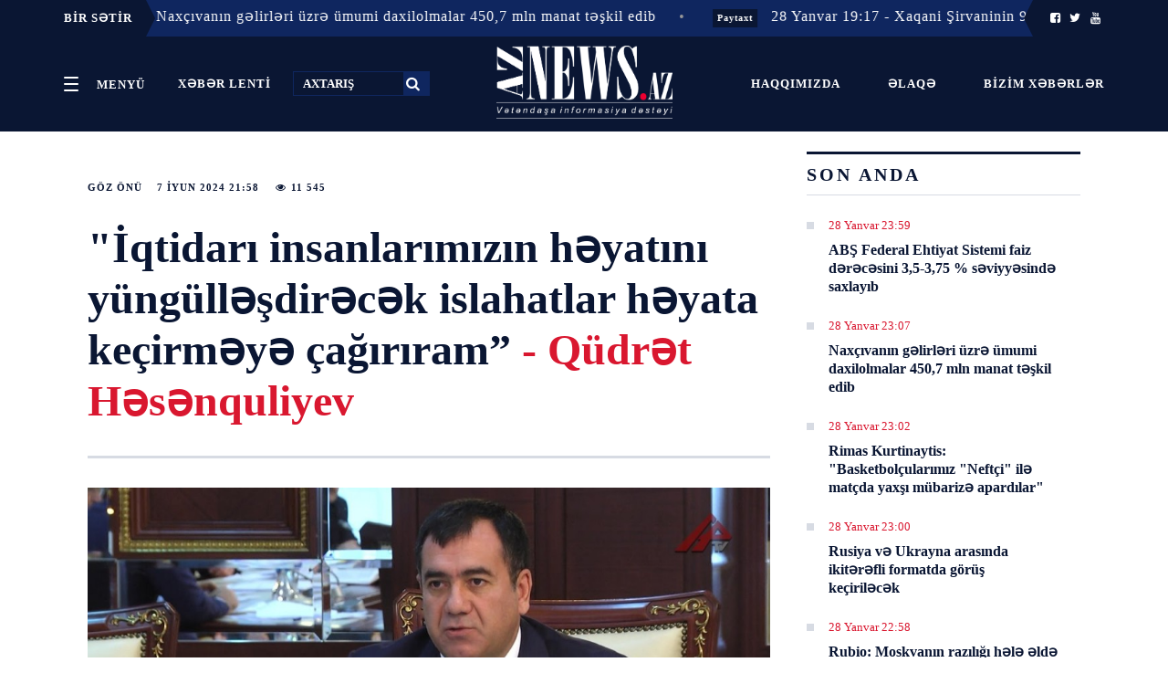

--- FILE ---
content_type: text/html; charset=UTF-8
request_url: https://www.aznews.az/news/take_a_look/333751.html
body_size: 17208
content:
<!doctype html>
<html lang="az"  itemscope itemtype="http://schema.org/Article">
<head>
    <meta charSet="utf-8"/>
    <meta http-equiv="x-ua-compatible" content="ie=edge"/>
    <meta name="viewport" content="width=device-width, initial-scale=1, shrink-to-fit=no"/>
    <meta name="theme-color" content="#0A1633"/>
    <link rel="stylesheet" href="/assets_2/css/h.css?v=20181024">
    <link rel="stylesheet" href="/assets_2/js/mmenu/dist/jquery.mmenu.css">
    <link rel="stylesheet" href="/assets_2/js/jquery-ui-1.12.1.tabs/jquery-ui.css">
    <link rel="stylesheet" href="/assets_2/css/fontello/css/fontello.css?v13012021">
    <link rel="stylesheet" href="/assets_2/js/rs/royalslider/royalslider.css">
    <link href="/assets_2/js/rs/royalslider/skins/default/rs-default.css" rel="stylesheet" type="text/css">
    <link rel="stylesheet" href="/assets_2/css/custom.css?v2019042501">
    <title data-react-helmet="true">&quot;İqtidarı insanlarımızın həyatını yüngülləşdirəcək islahatlar həyata keçirməyə çağırıram”</title>

            <meta name="description" content="Tez və Düz!">
            
    <link rel="apple-touch-icon" sizes="180x180" href="/assets_2/favicons/apple-touch-icon.png">
    <link rel="icon" type="image/png" sizes="32x32" href="/assets_2/favicons/favicon-32x32.png">
    <link rel="icon" type="image/png" sizes="16x16" href="/assets_2/favicons/favicon-16x16.png">
    <link rel="manifest" href="/assets_2/favicons/site.webmanifest">
    <link rel="mask-icon" href="/assets_2/favicons/safari-pinned-tab.svg" color="#5bbad5">
    <link rel="shortcut icon" href="/assets_2/favicons/favicon.ico">
    <meta name="msapplication-TileColor" content="#2d89ef">
    <meta name="msapplication-config" content="/assets_2/favicons/browserconfig.xml">
    <meta name="theme-color" content="#ffffff">

    <link rel="stylesheet" href="/assets_2/manshet_assets/styles/slider.css?v=1510201807">
    <link rel="stylesheet" href="/assets_2/manshet_assets/styles/main.css?v=1610201801">
    <link rel="stylesheet" href="/assets_2/js/hover_manshet/hover_manshet.min.css?v=">
    <link rel="stylesheet" href="/assets_2/js/breaking_news/style.css?v=">
    <link rel="stylesheet" href="/assets_2/js/owlcarousel/assets/owl.carousel.min.css">

    <meta http-equiv="refresh" content="300" />
<link rel="canonical" href="https://www.aznews.az/news/take_a_look/333751.html" />
<meta itemprop="datePublished" content="2024-06-07T21:58:00+04:00" />
<meta itemprop="dateCreated" content="2024-06-07T21:58:00+04:00" />
<meta itemprop="dateModified" content="2024-06-07T22:04:19+04:00" />
<meta itemprop="headline" content="&quot;İqtidarı insanlarımızın həyatını yüngülləşdirəcək islahatlar həyata keçirməyə çağırıram”" />
<meta name="lastmod" content="2024-06-07T22:04:19+04:00" />
<meta name="pubdate" content="2024-06-07T21:58:00+04:00" />
<meta property="og:title" content="&quot;İqtidarı insanlarımızın həyatını yüngülləşdirəcək islahatlar həyata keçirməyə çağırıram” - Qüdrət Həsənquliyev " />
<meta property="og:type" content="article" />
<meta property="og:url" content="https://www.aznews.az/news/take_a_look/333751.html" />
<meta property="og:locale" content="az_AZ" />
<meta property="og:site_name" content="Aznews.az" />
<meta property="article:section" content="Göz önü" />
<meta property="article:published_time" content="2024-06-07T21:58:00+04:00" />
<meta property="og:image" content="https://www.aznews.az/storage/2024/06/07/qudrethesenquliyev-1024x576.jpg"/>
<meta property="og:image:width" content="1024" />
<meta property="og:image:height" content="576" />
<meta itemprop="image" content="https://www.aznews.az/storage/2024/06/07/qudrethesenquliyev-1024x576.jpg"/>
<meta itemprop="thumbnailUrl" content=""/>
<link rel="image_src" href="https://www.aznews.az/storage/2024/06/07/qudrethesenquliyev-1024x576.jpg" />
<link rel="alternate" type="application/rss+xml" title="Göz önü" href="https://www.aznews.az/rss/take_a_look.rss" />
<script type="text/javascript">var news_ID = "333751"; var share_URL = "https:\/\/www.aznews.az\/news\/take_a_look\/333751.html"; var share_TITLE = "&quot;\u0130qtidar\u0131 insanlar\u0131m\u0131z\u0131n h\u0259yat\u0131n\u0131 y\u00fcng\u00fcll\u0259\u015fdir\u0259c\u0259k islahatlar h\u0259yata ke\u00e7irm\u0259y\u0259 \u00e7a\u011f\u0131r\u0131ram\u201d"; var share_IMG_PATH = "https:\/\/www.aznews.az\/storage\/2024\/06\/07\/qudrethesenquliyev-1024x576.jpg"; var share_DESC = ""; </script>
<link rel="stylesheet" href="/assets_2/css/category.css?v=1769638874"><link rel="stylesheet" href="/assets_2/css/news.css?v=1769638874"><link rel="stylesheet" href="/assets_2/js/hover_manshet/hover_manshet.min.css?v=1769638874">
<link rel="stylesheet" href="/assets_2/js/breaking_news/style.css?v=1769638874">
<link rel="stylesheet" href="/assets_2/js/owlcarousel/assets/owl.carousel.min.css">

    <!-- Global site tag (gtag.js) - Google Analytics -->
<script async src="https://www.googletagmanager.com/gtag/js?id=UA-45070806-1"></script>
<script>
    window.dataLayer = window.dataLayer || [];
    function gtag(){dataLayer.push(arguments);}
    gtag('js', new Date());

    gtag('config', 'UA-45070806-1');
</script>
    <!-- Yandex.Metrika counter -->
<script type="text/javascript" >
    (function (d, w, c) {
        (w[c] = w[c] || []).push(function() {
            try {
                w.yaCounter50655538 = new Ya.Metrika2({
                    id:50655538,
                    clickmap:true,
                    trackLinks:true,
                    accurateTrackBounce:true,
                    webvisor:true
                });
            } catch(e) { }
        });

        var n = d.getElementsByTagName("script")[0],
            s = d.createElement("script"),
            f = function () { n.parentNode.insertBefore(s, n); };
        s.type = "text/javascript";
        s.async = true;
        s.src = "https://mc.yandex.ru/metrika/tag.js";

        if (w.opera == "[object Opera]") {
            d.addEventListener("DOMContentLoaded", f, false);
        } else { f(); }
    })(document, window, "yandex_metrika_callbacks2");
</script>
<noscript><div><img src="https://mc.yandex.ru/watch/50655538" style="position:absolute; left:-9999px;" alt="" /></div></noscript>
<!-- /Yandex.Metrika counter -->
<script>
window.digitalks=window.digitalks||new function(){var t=this;t._e=[],t._c={},t.config=function(c){var i;t._c=c,t._c.script_id?((i=document.createElement("script")).src="//data.digitalks.az/v1/scripts/"+t._c.script_id+"/track.js?&cb="+Math.random(),i.async=!0,document.head.appendChild(i)):console.error("digitalks: script_id cannot be empty!")};["track","identify"].forEach(function(c){t[c]=function(){t._e.push([c].concat(Array.prototype.slice.call(arguments,0)))}})};
 
digitalks.config({
    script_id: "3b21d4c0-dfa5-4955-858a-04cd4dbe171e",
    page_url: location.href,
    referrer: document.referrer
})
</script>

</head>
<body><div id="app">
    <div>
        <div>
            <style>
    ._2L98J {
        background-color: #0a1633 !important;
        border: none;
    }
</style>

<header class="_21UZG noPrint">
    <div class="_2L98J">
                    <div class="container" style="padding: 0;">
    <div class="breaking-news hidden-xs collapse in">
        <div class="caption caption-left" style="z-index: 999 !important;">
            <span class="icon visible-xs"><i class="fa fa-bullhorn fa-fw"></i></span>
            <span class="text hidden-xs">BİR SƏTİR</span>
        </div>
        <div class="marquee">
                            <div style="z-index: 99 !important;" class="item">
                    <span class="dot">•</span>
                    <a href="https://www.aznews.az/news/inwork/" class="label label-danger category">İşin içi</a>
                    <a href="https://www.aznews.az/news/inwork/364402.html">28 Yanvar 23:07 - Naxçıvanın gəlirləri üzrə ümumi daxilolmalar 450,7 mln manat təşkil edib</a>
                </div>
                            <div style="z-index: 99 !important;" class="item">
                    <span class="dot">•</span>
                    <a href="https://www.aznews.az/news/capital/" class="label label-danger category">Paytaxt</a>
                    <a href="https://www.aznews.az/news/capital/364373.html">28 Yanvar 19:17 - Xaqani Şirvaninin 900 illik yubileyi qeyd ediləcək <span class="red"> - SƏRƏNCAM</span></a>
                </div>
                            <div style="z-index: 99 !important;" class="item">
                    <span class="dot">•</span>
                    <a href="https://www.aznews.az/news/capital/" class="label label-danger category">Paytaxt</a>
                    <a href="https://www.aznews.az/news/capital/364372.html">28 Yanvar 19:08 - Tarixi və mədəni sərvətləri qəsdən məhv etməyə görə cəzalar sərtləşdirilib</a>
                </div>
                            <div style="z-index: 99 !important;" class="item">
                    <span class="dot">•</span>
                    <a href="https://www.aznews.az/news/capital/" class="label label-danger category">Paytaxt</a>
                    <a href="https://www.aznews.az/news/capital/364371.html">28 Yanvar 19:06 - Azərbaycanla Gürcüstan DİN-ləri arasında əməkdaşlıq haqqında Saziş təsdiqlənib</a>
                </div>
                            <div style="z-index: 99 !important;" class="item">
                    <span class="dot">•</span>
                    <a href="https://www.aznews.az/news/capital/" class="label label-danger category">Paytaxt</a>
                    <a href="https://www.aznews.az/news/capital/364369.html">28 Yanvar 18:35 - Ceyhun Bayramov Çin Kommunist Partiyasının Muzeyini ziyarət edib</a>
                </div>
                            <div style="z-index: 99 !important;" class="item">
                    <span class="dot">•</span>
                    <a href="https://www.aznews.az/news/armenia_and_georgia/" class="label label-danger category">Ermənistan və Gürcüstan</a>
                    <a href="https://www.aznews.az/news/armenia_and_georgia/364325.html">28 Yanvar 11:49 - Paşinyan Azərbaycanla sülhü Ermənistanın təhlükəsizliyinin qarantı adlandırıb</a>
                </div>
                            <div style="z-index: 99 !important;" class="item">
                    <span class="dot">•</span>
                    <a href="https://www.aznews.az/news/political_debate/" class="label label-danger category">Siyasi müzakirə</a>
                    <a href="https://www.aznews.az/news/political_debate/364309.html">28 Yanvar 10:33 - Sülh Şurası Azərbaycanı təsisçi üzv kimi elan edib</a>
                </div>
                            <div style="z-index: 99 !important;" class="item">
                    <span class="dot">•</span>
                    <a href="https://www.aznews.az/news/accident/" class="label label-danger category">Hadisə</a>
                    <a href="https://www.aznews.az/news/accident/364264.html">27 Yanvar 16:33 - “Tsargrad.tv” Azərbaycan-Türkiyə münasibətlərini hədəf alan dezinformasiya yayır <span class="red">- MEDİA</span></a>
                </div>
                            <div style="z-index: 99 !important;" class="item">
                    <span class="dot">•</span>
                    <a href="https://www.aznews.az/news/inwork/" class="label label-danger category">İşin içi</a>
                    <a href="https://www.aznews.az/news/inwork/364252.html">27 Yanvar 14:38 - Uşaq hüquqları ilə bağlı yeni qanun layihəsi parlamentə daxil olub</a>
                </div>
                            <div style="z-index: 99 !important;" class="item">
                    <span class="dot">•</span>
                    <a href="https://www.aznews.az/news/capital/" class="label label-danger category">Paytaxt</a>
                    <a href="https://www.aznews.az/news/capital/364230.html">27 Yanvar 12:25 - Prezident Sumqayıtda polipropilen və laminatlı kisə istehsalı müəssisəsinin təməlini qoydü</a>
                </div>
                    </div>
        <div class="caption caption-right" style="z-index: 999 !important;">
            <span class="icon visible-xs"><i class="fa fa-bullhorn fa-fw"></i></span>
            <span class="text hidden-xs">
                <a href="https://www.facebook.com/AzNews.az.Xeber/?__tn__=%2Cd%2CP-R&eid=ARBESGR4q8zpcc0BKkd38Crz1lZx1qxpj7EWTMyEsMwOx-CAUITrIThrvzYXDil6YrJhJsr75395MPVG"><i class="icon-facebook-squared"></i></a>
                <a href="https://twitter.com/AznewsA"><i class="icon-twitter"></i></a>
                <a href="https://www.youtube.com/channel/UC3Sf1pgz2OG9HOH30QrKO2g"><i class="icon-youtube"></i></a>
            </span>
        </div>
    </div>
</div>        
        <!--<ul>
            <li class="PJUwX">
                <a href="#my-menu">
                    <button id="sections" class="_2g2-4 _2FxXH" aria-controls="navigation" aria-expanded="false">
                        <span class="_2Wsmd"><em>Open</em></span>
                        <span class="yHQ5k">Menyü</span>
                    </button>
                </a>
            </li>
            <li class="_1x2EA">
                <time class="Cl81a"><span></span>
                                                                            </time>
            </li>
            <li class="_3CYE0">
                <a href="https://www.facebook.com/AzNews.az.Xeber/?__tn__=%2Cd%2CP-R&eid=ARBESGR4q8zpcc0BKkd38Crz1lZx1qxpj7EWTMyEsMwOx-CAUITrIThrvzYXDil6YrJhJsr75395MPVG"><i class="icon-facebook-squared"></i></a>
                <a href="https://twitter.com/AznewsA"><i class="icon-twitter"></i></a>
                <a href="https://www.youtube.com/channel/UC3Sf1pgz2OG9HOH30QrKO2g"><i class="icon-youtube"></i></a>
            </li>
        </ul>-->
    </div>

    <style>
        .top-header .header-left {
            width: 40% !important;
            text-align: left;
        }

        .top-header .header-center {
            width: 20% !important;
            padding: 0;
        }

        .top-header .header-right {
            padding: 28px 0;
            width: 40% !important;
        }

        ._2g2-4 {
            padding: 0 16px !important;
            display: inline-block;
            line-height: 27px;
        }
    </style>

    <div class="container h-Jxc _1b710 h-Jxc top-header">
        <div class="_1hN2k _3T4hB header-left top-left-links">
            <a href="#my-menu">
                <button style="vertical-align: middle;" id="sections" class="_2g2-4 _2FxXH" aria-controls="navigation" aria-expanded="false">
                    <span class="_2Wsmd"><em>Open</em></span>
                    <span class="yHQ5k">Menyü</span>
                </button>
            </a>
            <a href="/latest/" class="_2g2-4 _2FxXH">
                <span class="yHQ5k">XƏBƏR LENTİ</span>
            </a>
            <form method="get" action="/search.php">
                <input title="search" id="search" type="text" name="query" placeholder="AXTARIŞ">
                <button type="submit"><i class="icon-search"></i></button>
            </form>

        </div>
        <div class="_2FAuv header-center">
            <a id="mobile-menu-trigger" href="#my-menu">
                <button style="vertical-align: middle;" id="sections" class="_2g2-4 _2FxXH" aria-controls="navigation" aria-expanded="false">
                    <span class="_2Wsmd"><em>Open</em></span>
                    <span class="yHQ5k">Menyü</span>
                </button>
            </a>
            <div class="_3k5Rb">
                <a class="_17mvA _3N5Nv _28ZlE" href="/">
                    <img alt="" src="/assets_2/images/logo.png">
                </a>
            </div>
        </div>
        <div class="gLolC _33it7 _2fVGr header-right  top-left-links">
            <a href="/about.php" class="_2g2-4 _2FxXH">
                <span class="yHQ5k">Haqqımızda</span>
            </a>
            <a href="/contacts.php" class="_2g2-4 _2FxXH">
                <span class="yHQ5k">Əlaqə</span>
            </a>
            <a href="https://www.aznews.az/section/bizim-xeberler/" class="_2g2-4 _2FxXH">
                <span class="yHQ5k">Bizim xəbərlər <!--<i class="icon-whatsapp"></i>--></span>
            </a>
        </div>
    </div>
</header>
<div class="_3ic7p printOnly">
    <div class="_3uPYr _2qnYw"><a class="_2ABN- _28ZlE" href="/">Aznews.az</a></div>
</div>            <div id="content">
                <div class="WaHFU">
                    <div class="_2UJGH">
                        <article class="_2yRSr">
    <section class="_1ysFk">
        <header class="_2-5AL">
            <div class="JwYux">
                <div class="_2YAR2">
                    <ul>
                        <li class="_3wukJ"><a title="Göz önü" href="https://www.aznews.az/news/take_a_look/">Göz önü</a></li>
                        <li class="_3wukJ">7 İyun  2024 21:58</li>
                        <li class="_3wukJ"><i class="icon-eye"></i>&nbsp;11 545</li>
                    </ul>
                </div>
                <h1>&quot;İqtidarı insanlarımızın həyatını yüngülləşdirəcək islahatlar həyata keçirməyə çağırıram” <span class="red">- Qüdrət Həsənquliyev </span></h1>
            </div>
        </header>
        <style>
            .news-content img {
                height: auto !important;
            }
        </style>
        <div class="_1665V news-content">
            <picture class="">
                <img style="width: 100%" alt="" src="https://www.aznews.az/storage/2024/06/07/qudrethesenquliyev-1024x576.jpg"/>
            </picture>
            <div class="font-share-block">
                <div class="font-size">
                    <span style="font-size: 13px;" data-font_size="17">A</span> |
                    <span style="font-size: 16px;" data-font_size="19">A</span> |
                    <span style="font-size: 19px;" data-font_size="21">A</span>
                </div>

                <div class="share-block">
                    <ul class="sharebox">
                        <li class="share print hidden-xs hidden-mobile">
                            <a href="/news_print.php?news_id=333751">
                                <img alt="" src="/assets_2/images/share/print.png">
                            </a>
                        </li>
                        <li class="share vkontakte">
                            <a href="javascript:void(0);" onclick="Share.vkontakte(share_URL, share_TITLE, share_IMG_PATH, share_DESC)">
                                <img alt="" src="/assets_2/images/share/vk.jpg">
                            </a>
                        </li>
                        <li class="share odnoklassniki">
                            <a href="javascript:void(0);" onclick="Share.odnoklassniki(share_URL, share_DESC)">
                                <img alt="" src="/assets_2/images/share/ok.jpg">
                            </a>
                        </li>
                        <li class="share twitter">
                            <a href="javascript:void(0);" onclick="Share.twitter(share_URL, share_TITLE)">
                                <img alt="" src="/assets_2/images/share/tw.jpg">
                            </a>
                        </li>
                        <li class="share facebook">
                            <a href="javascript:void(0);" onclick="Share.facebook(share_URL, share_TITLE, share_IMG_PATH, share_DESC)">
                                <img alt="" src="/assets_2/images/share/fb.jpg">
                            </a>
                        </li>
                        <li class="share telegram hidden" id="telegram_share">
                            <a href="javascript:void(0);" onclick="Share.telegram(share_TITLE, share_URL)">
                                <img alt="" src="/assets_2/images/share/telegram.png">
                            </a>
                        </li>
                        <li class="share whatsapp hidden" id="whatsapp_share">
                            <a href="javascript:void(0);" onclick="Share.whatsapp(share_TITLE, share_URL)">
                                <img alt="" src="/assets_2/images/share/whatsapp.png">
                            </a>
                        </li>
                    </ul>
                </div>
                <div style="clear: both"></div>
            </div>

            <div style="clear: both"></div>

            <p class="excerpt"></p>
            <p>Ədalət, Hüquq, Demokratiya (ƏHD) Partiyasının sədri, millət vəkili Qüdrət Həsənquliyevin xalqcebhesi.az saytına müsahibəsi</p>
<p><strong>Aznews.az</strong> həmin müsahibəni təqdim edir:</p>
<p>- Qüdrət bəy, Milli Məclisdə təkid etsəniz də büdcənin müzakirəsi zamanı sizə söz verilmədi. Çıxışınızda hansı məsələlərə toxunacaqdınız?</p>
<p> </p>
<p>- Çox təəssüf ki, bu birinci hal deyil. Nə çıxışların dayandırılmasını təklif edən, nə də sədrlik edən deputat həmkarına və Daxili Nizamnaməyə münasibət bir yana, heç parlamentin imici barədə də düşünmədilər. 3 məsələ - Dövlət büdcəsi, Dövlət sosial müdafiə fondunun büdcəsi, İşsizlikdən sığorta fondunun büdcəsi birlikdə müzakirəyə çıxarıldı, dövlət həyatı üçün son dərəcə vacib olan bu 3 məsələ üzrə çxış etməyə 5 dəqiqə vaxt ayrıldı, sonra iqtidar nümayəndələrinin bir saatlıq tərif dolu məruzələri dinlənildi, bundan sonra bir neçə nəfər alqışlar yağdırdı və YAP-çı komitə sədrinin təklifi ilə səsvermə keçirilərək çıxışlara son qoyuldu... Çıxış üçün yalnız mən təkid etdim və təkliflərimin olduğunu söylədim. Xoş niyyət, qanuna hörmət olsaydı və fərqli fikir eşitmək istəsəydilər bir nəfərə də çıxış üçün 5 dəqqəlik imkan yaradardılar. Qanuna açıqdan-açığa hörmətsizlik iqtidar təəssübkeşliyindən yox, özgüvənsizlikdən qaynaqlanır. Prezident altıncı çağırış Milli Məclisin açılış iclasında söylədi ki, Milli Məclisin əsas işi qanunvericiliyin təkmilləşdirilməsi və qanunların, Prezidentin qəbul etdiyi qərarların icrasına nəzarət olmalıdır. Mən Milli Məclisin rəhbərliyinə müraciət edirəm: Çıxış edib təkliflər vermədən qanunvericiliyi necə təkmilləşdirmək olar? Milli Məclisin rəhbərliyi qanunları pozursa, necə qanunların icrasına nəzarət edə bilərik? Mənim son dəfə nə vaxt Nizamnamədə nəzərdə tutulduğu kimi, 10 dəqiqə çıxış etməyim yadıma gəlmir. Deputat fraksiyaları olmadığı üçün alternativ məruzələr də dinləmək mümkün deyil. Artıq gündəlikdə neçə məsələnin və nə qədər mühüm əhəmiyyət kəsb etməsindən asılı olmayaraq nahara qədər hamı iclasın yekunlaşmasını istəyir. Çoxluq səsvermə keçirib deputatı çıxış hüququndan məhrum edir. Belə çıxır ki, deputatlar da Prezidentdən kömək istəməlidirlər ki, Sizin imzaladığınız qanuna onu qəbul edən orqanın rəhbərliyi sayğı göstərmir. Təbii ki, çıxışımda əhalinin sosial vəziyyəti və islahatların zəruriliyinə diqqət çəkəcəkdim. Mətni sizə təqdim edirəm:</p>
<p> </p>
<p>&quot;Hörmətli həmkarlar, hökumət üzvləri,</p>
<p> </p>
<p>Büdcə gəlirlərinin və xərclərinin artması həmişə xoşdur, hökumətə gördüyü müsbət işlərə görə təşəkkür etmək istəyirəm. Amma diqqət yetirməliyik ki, büdcə layihəsində gəlirlər nəyin hesabınadır və necə bölünür. Biz büdcə zərfinə yoxsul insanların gözü ilə baxamalıyıq. Təqdim olunan büdcə zərfi təəssüf ki, bu cür yanaşmadan çox uzaqdır. Hökumət araşdırma aparıbmı ki, niyə ölkəmizdə kişilərin 49.8%-i 65 yaşına çatmamış ölür? Niyə ürək-damar xəstəliklərindən ölənlərin sayına görə Tacikistanla birlikdə dünya lideriyik? Bunlar yalnız səhiyyənin səviyyəsinə bağlı məsələ deyil. Əsl səbəb orqanik qida məhsullarının əlçatmaz olması, keyfiyyətsiz qida, stresli həyat, idman zallarına getməyə, mənəvi təlabatı ödəməyə vəsaitin çatmamasıdır. Həzrəti Əlidən soruşanda ki, ən böyük dərd nədir? Cavab vermişdi ki, kasıblıq.</p>
<p> </p>
<p>Qarabağdakı bərpa işlərini səbəb kimi göstərməklə sosial xərcləri azaltmaq qəbuledilməzdir. Əksinə, sosial xərcləri artırmaq, pensiyaçılara, yoxsul insanlara kömək etmək lazımdır. Diqqət yetirin, 2023-cü ildə pensiyaçıların sayı 86.300 nəfər, 2024-cü ildə daha 18.200 nəfər azalıb. Xarici ticarət dövriyyəsi keçən illə müqayisədə 23.8%, mal ixracı isə 36.1 % azalıb, idxal isə 3.1 % artıb. ABŞ dollarına təlabat 2 dəfə artıb. Manatın 2 dəfədən artıq dəyər itirdiyi devalvasiydan sonra Prezidentin 2016-cı ildə imzaladığı iqtisadiyyatın perspektivi üzrə Strateji Yol Xəritəsinə görə 2017-ci ildə üzən məzənnəyə keçilməli, 2018-ci ilə qədər böyük ölçüdə özəlləşdirməyə gedilməli idi. Amma neftin qiyməti bir az qalxan kimi təəssüf ki, hər şey yaddan çıxdı, bu istiqamətdə real addımlar atılmadı. Xaricdən Azrbaycana göndərilən pulun həcmi də keçən illə müqayisədə 30.9 %, yəni 207 milyon manat azalıb. Bu aztəminatlı əhalinin sosial vəziyyətinə mənfi təsir edən ən ciddi faktorlardan biridir. Belə bir vəziyyətdə hökumət də sosial xərcləri 150 milyon manat azaldır. Azərbaycanda əhalinin 11%, Rusiyada 30%-i pensiya alır. Belarusda əhalinin sayı bizdən az olsa da pensiya alanların sayı bizdən iki dəfə çoxdur.Ölkədə evlənənlərin, doğulan uşaqların sayı ciddi şəkildə azalır, boşananların sayi isə xeyli artır .Bu da, xeyli dərəcədə həm də sosial vəziyyətin ağırlaşdığının göstəricisidir. Əlillər, ehtiyatda olan zabitlər mənzil növbəsində gözləməməlidirlər. Hesablarına vəsait köçürülməlidir ki, özləri uyğun bildikləri yerdə ev alsınlar.</p><div class="netlam-ads">
    <!-- aznews.az-inPage 1x1 -->
    <script async src="//code.adsgarden.com/js/adsgarden.js"></script>
    <ins class="adsgarden" style="display:none; width: 100%; height: 300px;" data-ad-client="5173" data-ad-slot="4248"></ins>
    <script>(adsgarden = window.adsgarden || []).push({});</script>
    <!-- aznews.az-inPage 1x1 -->

</div>
<p> </p>
<p>Düşmən üzərində qələbə, Qarabağda dövlət suverenliyinin bərpası qəlbimizi qürurla doldurub, amma insanlar da keyfiyyətli ərzaqla qidalanmalı, mənəvi təlabatlarını ödəyə biləcək miqdarda maaş almalıdırlar. Bunun üçün üçün yüksək ödənişli iş yerlərinin açılmasını təmin edəcək əlverişli biznes mühiti yaradılmalıdır. Dövlət də, torpaq da insanların maddi və mənəvi ehtiyaclarını təmin etmək üçündür. Uşağına keyfiyyətli orqanik qida məhsulları, ekoloji təmiz paltar ala, yaxşı repititor yanına göndərə bilməyən valideyin əzab çəkir. Çünki məktəblərdə heç nə öyrədilmir, hökumət də repititorluğu ləğv etmək, vəziyyəti dəyişmək üçün heç nə etmir.</p>
<p> </p>
<p>Mən iqtidarı insanlarımıza acımağa, onların həyatını yüngülləşdirəcək islahatlar həyata keçirməyə çağırıram. Qarabağın bərpası üçün Neft Fondundan vəsait ayrılmalıdır. Belə bir şəraitdə hökumət valyuta ehtiyatlarından istifadə etməli, onun artırılması barədə düşünməməlidir. Qarabağın bərpası adı ilə sahibkarlardan müxtəlif formalarda əlavə vəsait toplanmamalıdır. Bu sahibkarları iqtisadiyyata investisiya qoymaqdan çəkindirir.</p>
<p> </p>
<p>Onu da qeyd etmək istəyirəm ki, istehsal və emal müəssiələrinin sayında, iqtisadiyyata investisiya qoyuluşunda əhəmiyyətli artım olmadan dövriyyənin artması səbəbi ilə (büdcənin icrasına dair təqdimat səh. 9) vergi və gömrük orqanlarının proqnozdan artıq vəsait topladığını (büdcə zərfinin 1-ci cildi səh. 5) əsas götürərək yenidən gəlirlərə dair proqnozların bu qədər artırılması həmin dövlət orqanlarının yenə də proqnozdan daha çox daxilolmanı təmin etməsinə səy göstərməyə təhrik edəcək və beləliklə, bu da malların qiymətinin artmasına, yoxsulluğa və biznes mühitinin daha da korlanmasına yol açaq. Hökumət daha çox köklənib enerji satmağa və ölkəmizi nəqliyat qovşağına çevirməyə. Çox yaxşı, amma rəqabətədavamlı azad bazar iqtisadiyyatına keçid üçün Ümumdünta Ticarət Təşkilatına (ÜTT) üzv olmalı, Türkiyə ilə ,gələcəkdə isə TDT-a üzv olan digər ölkələrlə və regiondakı qonşu dövlətlərlə kapitalın, malların, işçi qüvvəsinin, xidmətlərin sərbəst hərəkətini təmin edən ümumi bazarın yaradılması istiqamətində səy göstərməli, iqtisadiyyatın əsas sahələri dövlətin nəzarətindən çıxarılmalı, mülkiyyətin toxunulmazlığına təminat verən məhkəmə-hüquq islahatları həyata keçirilməlidır. Biznes sferasında ictimai münasibətlər dövlətlərarası beynəlxalq müqavilələrlə tənzimlənəcəyi və qorunacağı halda iqtisadiyyatımızın sürətli inkişafına nail ola bilərik.Turizmi inkişaf etdirmək üçün sərhədlər açılmalı ,qiymətlərin aşağı salınması üçün kompleks tədbirlər planı işlənib hazırlanmalıdır. Eks-prezident Mütəllibovun formalaşdırdığı tam mərkəzləşdirilmiş dövlət idarəetməsinin ləğv edilməsinə, seçkili yerli dövlət hakimiyyət orqanlarının formalaşdırılmasına yol açacaq, hakimiyyət bölgüsünə real məzmun verəcək Konstitusiya islahatları həyata keçirilməlidir. Yalnız bu cür ciddi qərarlar qəbul etməklə iqtisadiyyatımızın inkişafına və neftdən asılılığına son qoyub büdcə gəlirlərini, adambaşına düşən ÜDM-in həcmini bir neşə il ərzində bir neçə dəfə artıra, insanlarımızın sosial rifahına daha da yaşılaşdırmağa nail ola bilərik.</p>
<p> </p>
<p>İndiki qiymətlər qarşılığında - məsələn, qoyun ətinin kiloqramının 20 manat, minimum pensiyanın 280, minimum əmək haqqının 345 manat olduğu ölkədə sosial təminat xərclərinin 150 milyon manat azadılmasını yanlış hesab edirəm və bu səbəbdən qanun layihəsinin əleyhinə səs verəcəm&quot;.</p>            
            
            <div style="clear: both"></div>

            <div class="_1beOO related-news">
                <header class="_1Uq6S">
                    <h2 class="_3A3dM">DİGƏR XƏBƏRLƏR</h2>
                </header>


                
            </div>


            <div class="_1beOO ads-informer">
<!--                <iframe src="//axar.az/informers/aznews_486x100_az.html" width="660" height="100" frameborder="no" scrolling="no" name="yenicagaz"></iframe>-->
<!--                <iframe src="//yenicag.az/banner/" width="728" height="90" frameborder="no" scrolling="no" name="yenicagaz"></iframe>-->
                <!--<iframe src="//cebhe.info/reklamaznews.php" width="680" height="90" frameborder="no" scrolling="no" name="yenicagaz"></iframe>-->
<!--                <iframe src="//ikisahil.az/banner.php" style="border:0 #ffffff none;" name="ikisahil.az" scrolling="no" frameborder="0" marginheight="0px" marginwidth="0px" height="70px" width="100%" allowfullscreen=""></iframe>-->
            </div>
    </section>

    <aside class="_1ki1P sidebar-news">
        <header class="_1Uq6S"><h2 class="_3A3dM">SON ANDA</h2></header>
<section class="_1FnJx">
    <div>
        <div class="_2ytbQ">
                            <div class="_1K-Tu _29Vm5">
                    <div>
                        <ul class="_3cp-Q">
                            <li class="_3QKHo">
                                <time class="_2_zR-">28 Yanvar 23:59</time>
                            </li>
                        </ul>
                        <h3 class="KXHWB"><a href="https://www.aznews.az/news/state_of_the_world/364403.html">ABŞ Federal Ehtiyat Sistemi faiz dərəcəsini 3,5-3,75 % səviyyəsində saxlayıb</a></h3>
                    </div>
                </div>
                            <div class="_1K-Tu _29Vm5">
                    <div>
                        <ul class="_3cp-Q">
                            <li class="_3QKHo">
                                <time class="_2_zR-">28 Yanvar 23:07</time>
                            </li>
                        </ul>
                        <h3 class="KXHWB"><a href="https://www.aznews.az/news/inwork/364402.html">Naxçıvanın gəlirləri üzrə ümumi daxilolmalar 450,7 mln manat təşkil edib</a></h3>
                    </div>
                </div>
                            <div class="_1K-Tu _29Vm5">
                    <div>
                        <ul class="_3cp-Q">
                            <li class="_3QKHo">
                                <time class="_2_zR-">28 Yanvar 23:02</time>
                            </li>
                        </ul>
                        <h3 class="KXHWB"><a href="https://www.aznews.az/news/fanatic/364401.html">Rimas Kurtinaytis: &quot;Basketbolçularımız &quot;Neftçi&quot; ilə matçda yaxşı mübarizə apardılar&quot;</a></h3>
                    </div>
                </div>
                            <div class="_1K-Tu _29Vm5">
                    <div>
                        <ul class="_3cp-Q">
                            <li class="_3QKHo">
                                <time class="_2_zR-">28 Yanvar 23:00</time>
                            </li>
                        </ul>
                        <h3 class="KXHWB"><a href="https://www.aznews.az/news/state_of_the_world/364400.html">Rusiya və Ukrayna arasında ikitərəfli formatda görüş keçiriləcək</a></h3>
                    </div>
                </div>
                            <div class="_1K-Tu _29Vm5">
                    <div>
                        <ul class="_3cp-Q">
                            <li class="_3QKHo">
                                <time class="_2_zR-">28 Yanvar 22:58</time>
                            </li>
                        </ul>
                        <h3 class="KXHWB"><a href="https://www.aznews.az/news/state_of_the_world/364399.html">Rubio: Moskvanın razılığı hələ əldə olunmayıb</a></h3>
                    </div>
                </div>
                            <div class="_1K-Tu _29Vm5">
                    <div>
                        <ul class="_3cp-Q">
                            <li class="_3QKHo">
                                <time class="_2_zR-">28 Yanvar 22:56</time>
                            </li>
                        </ul>
                        <h3 class="KXHWB"><a href="https://www.aznews.az/news/fanatic/364398.html">&quot;Liverpul&quot; və &quot;Qarabağ&quot; komandalarının start heyətləri açıqlanıb</a></h3>
                    </div>
                </div>
                            <div class="_1K-Tu _29Vm5">
                    <div>
                        <ul class="_3cp-Q">
                            <li class="_3QKHo">
                                <time class="_2_zR-">28 Yanvar 22:54</time>
                            </li>
                        </ul>
                        <h3 class="KXHWB"><a href="https://www.aznews.az/news/capital/364397.html">Aİ və Azərbaycan arasında tərəfdaşlıq məsələləri müzakirə olunub</a></h3>
                    </div>
                </div>
                            <div class="_1K-Tu _29Vm5">
                    <div>
                        <ul class="_3cp-Q">
                            <li class="_3QKHo">
                                <time class="_2_zR-">28 Yanvar 22:52</time>
                            </li>
                        </ul>
                        <h3 class="KXHWB"><a href="https://www.aznews.az/news/fanatic/364396.html">Premyer Liqa klubu &quot;Yuventus&quot;un futbolçusunu icarəyə götürüb</a></h3>
                    </div>
                </div>
                            <div class="_1K-Tu _29Vm5">
                    <div>
                        <ul class="_3cp-Q">
                            <li class="_3QKHo">
                                <time class="_2_zR-">28 Yanvar 21:47</time>
                            </li>
                        </ul>
                        <h3 class="KXHWB"><a href="https://www.aznews.az/news/surveillance_point/364395.html">“Qərb ölkələrində sosial media asılılığı dərin izlər buraxıb” <span class="red">– Hüseyn İbrahimov</span></a></h3>
                    </div>
                </div>
                            <div class="_1K-Tu _29Vm5">
                    <div>
                        <ul class="_3cp-Q">
                            <li class="_3QKHo">
                                <time class="_2_zR-">28 Yanvar 21:44</time>
                            </li>
                        </ul>
                        <h3 class="KXHWB"><a href="https://www.aznews.az/news/political_debate/364394.html">“Ermənistanın silahlanması birbaşa Azərbaycana qarşı yönəlib” <span class="red">– Azad Məsiyev</span></a></h3>
                    </div>
                </div>
                        <div class="latest-link">
                <a href="/latest/">DAHA ÖNCƏ</a>
            </div>
        </div>
    </div>

    <div class="netlam-ads">
    <!-- aznews.az-240x400 240x400 -->
    <script async src="//code.ainsyndication.com/js/ainsyndication.js"></script>
    <ins class="ainsyndication" style="display:block; width: 240px; height: 400px;" data-ad-client="1" data-ad-slot="4049"></ins>
    <script>(ainsyndication = window.ainsyndication || []).push({});</script>
    <!-- aznews.az-240x400 240x400 -->
</div>
</section>
        <section class="_1FnJx">
<header class="_1Uq6S"><h2 class="_3A3dM">ÇOX OXUNANLAR</h2></header>
    <div id="tabs">
        <ul>
            <li><a href="#tabs-1">Bu gün</a></li>
            <li><a href="#tabs-2">Bu həftə</a></li>
            <li><a href="#tabs-3">Bu ay</a></li>
        </ul>
        <div id="tabs-1">
            <section class="_1FnJx">
    <div>
        <div class="_2ytbQ">
                            <div class="_1K-Tu _29Vm5">
                    <div>
                        <ul class="_3cp-Q">
                            <li class="_3QKHo">
                                <time class="_2_zR-">28 Yanvar 20:53</time>
                            </li>
                        </ul>
                        <h3 class="KXHWB"><a href="https://www.aznews.az/news/editorsdesk/364385.html">Cənubi Azərbaycanın İranın tərkibində olmasının tarixi-hüquqi əsası yoxdur <span class="red">- Professor Kərim Şükürovun məqaləsi</span></a></h3>
                    </div>
                </div>
                            <div class="_1K-Tu _29Vm5">
                    <div>
                        <ul class="_3cp-Q">
                            <li class="_3QKHo">
                                <time class="_2_zR-">28 Yanvar 19:36</time>
                            </li>
                        </ul>
                        <h3 class="KXHWB"><a href="https://www.aznews.az/news/political_debate/364375.html">“Hərbi güc Vaşinqtonun əsas təzyiq alətlərindən biridir” <span class="red">– Hikmət Babaoğlu</span></a></h3>
                    </div>
                </div>
                            <div class="_1K-Tu _29Vm5">
                    <div>
                        <ul class="_3cp-Q">
                            <li class="_3QKHo">
                                <time class="_2_zR-">28 Yanvar 10:47</time>
                            </li>
                        </ul>
                        <h3 class="KXHWB"><a href="https://www.aznews.az/news/cultural_man/364312.html">Kino ölüb, basdıranı yoxdur <span class="red">- Ziya Şıxlinski</span></a></h3>
                    </div>
                </div>
                            <div class="_1K-Tu _29Vm5">
                    <div>
                        <ul class="_3cp-Q">
                            <li class="_3QKHo">
                                <time class="_2_zR-">28 Yanvar 10:39</time>
                            </li>
                        </ul>
                        <h3 class="KXHWB"><a href="https://www.aznews.az/news/society/364311.html">Mehdiabaddan metronun “28 may” stansiyasına tramvay yolu çəkiləcək</a></h3>
                    </div>
                </div>
                            <div class="_1K-Tu _29Vm5">
                    <div>
                        <ul class="_3cp-Q">
                            <li class="_3QKHo">
                                <time class="_2_zR-">28 Yanvar 15:34</time>
                            </li>
                        </ul>
                        <h3 class="KXHWB"><a href="https://www.aznews.az/news/society/364347.html">Magistratura üzrə sınaq imtahanının nəticələri elan olunub</a></h3>
                    </div>
                </div>
                            <div class="_1K-Tu _29Vm5">
                    <div>
                        <ul class="_3cp-Q">
                            <li class="_3QKHo">
                                <time class="_2_zR-">28 Yanvar 21:44</time>
                            </li>
                        </ul>
                        <h3 class="KXHWB"><a href="https://www.aznews.az/news/political_debate/364394.html">“Ermənistanın silahlanması birbaşa Azərbaycana qarşı yönəlib” <span class="red">– Azad Məsiyev</span></a></h3>
                    </div>
                </div>
                            <div class="_1K-Tu _29Vm5">
                    <div>
                        <ul class="_3cp-Q">
                            <li class="_3QKHo">
                                <time class="_2_zR-">28 Yanvar 12:22</time>
                            </li>
                        </ul>
                        <h3 class="KXHWB"><a href="https://www.aznews.az/news/west/364326.html">Tramp: Suriya ilə bağlı ciddi problem həll olundu</a></h3>
                    </div>
                </div>
                            <div class="_1K-Tu _29Vm5">
                    <div>
                        <ul class="_3cp-Q">
                            <li class="_3QKHo">
                                <time class="_2_zR-">28 Yanvar 10:33</time>
                            </li>
                        </ul>
                        <h3 class="KXHWB"><a href="https://www.aznews.az/news/political_debate/364309.html">Sülh Şurası Azərbaycanı təsisçi üzv kimi elan edib</a></h3>
                    </div>
                </div>
                            <div class="_1K-Tu _29Vm5">
                    <div>
                        <ul class="_3cp-Q">
                            <li class="_3QKHo">
                                <time class="_2_zR-">28 Yanvar 21:47</time>
                            </li>
                        </ul>
                        <h3 class="KXHWB"><a href="https://www.aznews.az/news/surveillance_point/364395.html">“Qərb ölkələrində sosial media asılılığı dərin izlər buraxıb” <span class="red">– Hüseyn İbrahimov</span></a></h3>
                    </div>
                </div>
                            <div class="_1K-Tu _29Vm5">
                    <div>
                        <ul class="_3cp-Q">
                            <li class="_3QKHo">
                                <time class="_2_zR-">28 Yanvar 10:22</time>
                            </li>
                        </ul>
                        <h3 class="KXHWB"><a href="https://www.aznews.az/news/interview/364307.html">Qeysəriyyə, abort və qanunda boşluq: Doğuşun azalmasının görünməyən səbəbləri <span class="red">- MÜSAHİBƏ</span></a></h3>
                    </div>
                </div>
                    </div>
    </div>
</section>
        </div>
        <div id="tabs-2">
            <section class="_1FnJx">
    <div>
        <div class="_2ytbQ">
                            <div class="_1K-Tu _29Vm5">
                    <div>
                        <ul class="_3cp-Q">
                            <li class="_3QKHo">
                                <time class="_2_zR-">22 Yanvar 18:00</time>
                            </li>
                        </ul>
                        <h3 class="KXHWB"><a href="https://www.aznews.az/news/capital/363920.html">MEDİA Prezidentin adından &quot;Facebook&quot;da yayılan saxta açıqlama ilə bağlı &quot;Meta&quot;ya çağırış edib</a></h3>
                    </div>
                </div>
                            <div class="_1K-Tu _29Vm5">
                    <div>
                        <ul class="_3cp-Q">
                            <li class="_3QKHo">
                                <time class="_2_zR-">27 Yanvar 19:08</time>
                            </li>
                        </ul>
                        <h3 class="KXHWB"><a href="https://www.aznews.az/news/editorsdesk/364277.html">Arazın bu tayında da, o tayında da Azərbaycançıyıq!</a></h3>
                    </div>
                </div>
                            <div class="_1K-Tu _29Vm5">
                    <div>
                        <ul class="_3cp-Q">
                            <li class="_3QKHo">
                                <time class="_2_zR-">25 Yanvar 00:41</time>
                            </li>
                        </ul>
                        <h3 class="KXHWB"><a href="https://www.aznews.az/news/take_a_look/364091.html">Badamdarda faсiə: Məşhur həkimin atası həlak oldu</a></h3>
                    </div>
                </div>
                            <div class="_1K-Tu _29Vm5">
                    <div>
                        <ul class="_3cp-Q">
                            <li class="_3QKHo">
                                <time class="_2_zR-">22 Yanvar 20:01</time>
                            </li>
                        </ul>
                        <h3 class="KXHWB"><a href="https://www.aznews.az/news/political_debate/363938.html">“Azərbaycan etibarlı iqtisadi tərəfdaş kimi nüfuzunu gücləndirir” <span class="red">– Pərvanə Vəliyeva</span></a></h3>
                    </div>
                </div>
                            <div class="_1K-Tu _29Vm5">
                    <div>
                        <ul class="_3cp-Q">
                            <li class="_3QKHo">
                                <time class="_2_zR-">26 Yanvar 23:33</time>
                            </li>
                        </ul>
                        <h3 class="KXHWB"><a href="https://www.aznews.az/news/investigation/364206.html">Sosial şəbəkələrdə məşhurlaşan pinqvin niyə sürüdən ayrılmağı seçdi?</a></h3>
                    </div>
                </div>
                            <div class="_1K-Tu _29Vm5">
                    <div>
                        <ul class="_3cp-Q">
                            <li class="_3QKHo">
                                <time class="_2_zR-">23 Yanvar 22:12</time>
                            </li>
                        </ul>
                        <h3 class="KXHWB"><a href="https://www.aznews.az/news/surveillance_point/364018.html">“Məktəblərdə telefon məhdudiyyəti qaçılmazdır” <span class="red">– Elçin Süleymanov</span></a></h3>
                    </div>
                </div>
                            <div class="_1K-Tu _29Vm5">
                    <div>
                        <ul class="_3cp-Q">
                            <li class="_3QKHo">
                                <time class="_2_zR-">26 Yanvar 20:42</time>
                            </li>
                        </ul>
                        <h3 class="KXHWB"><a href="https://www.aznews.az/news/political_debate/364190.html">“İran Vaşinqtonun uzunmüddətli planının mərkəzindədir” <span class="red">– Azad Məsiyev</span></a></h3>
                    </div>
                </div>
                            <div class="_1K-Tu _29Vm5">
                    <div>
                        <ul class="_3cp-Q">
                            <li class="_3QKHo">
                                <time class="_2_zR-">24 Yanvar 21:27</time>
                            </li>
                        </ul>
                        <h3 class="KXHWB"><a href="https://www.aznews.az/news/editorsdesk/364081.html">&quot;Washington Post&quot; Güney Azərbaycan faktorundan yazdı</a></h3>
                    </div>
                </div>
                            <div class="_1K-Tu _29Vm5">
                    <div>
                        <ul class="_3cp-Q">
                            <li class="_3QKHo">
                                <time class="_2_zR-">23 Yanvar 15:54</time>
                            </li>
                        </ul>
                        <h3 class="KXHWB"><a href="https://www.aznews.az/news/surveillance_point/363987.html">“Dil dərsləri real ünsiyyət yaratmır” <span class="red">– Sona Əliyeva</span></a></h3>
                    </div>
                </div>
                            <div class="_1K-Tu _29Vm5">
                    <div>
                        <ul class="_3cp-Q">
                            <li class="_3QKHo">
                                <time class="_2_zR-">26 Yanvar 21:50</time>
                            </li>
                        </ul>
                        <h3 class="KXHWB"><a href="https://www.aznews.az/news/surveillance_point/364195.html">“Sosial şəbəkələrdə ədəbsizlik ciddi təhlükədir” <span class="red">– Naib Niftəliyev</span></a></h3>
                    </div>
                </div>
                    </div>
    </div>
</section>
        </div>
        <div id="tabs-3">
            <section class="_1FnJx">
    <div>
        <div class="_2ytbQ">
                            <div class="_1K-Tu _29Vm5">
                    <div>
                        <ul class="_3cp-Q">
                            <li class="_3QKHo">
                                <time class="_2_zR-">10 Yanvar 01:08</time>
                            </li>
                        </ul>
                        <h3 class="KXHWB"><a href="https://www.aznews.az/news/west/362939.html">Tramp Azərbaycan kanalının videosunu paylaşdı <span class="red">- SON DƏQİQƏ</span></a></h3>
                    </div>
                </div>
                            <div class="_1K-Tu _29Vm5">
                    <div>
                        <ul class="_3cp-Q">
                            <li class="_3QKHo">
                                <time class="_2_zR-">2 Yanvar 00:21</time>
                            </li>
                        </ul>
                        <h3 class="KXHWB"><a href="https://www.aznews.az/news/take_a_look/362295.html">Azərbaycanın tanınmış telejurnalisti vəfat etdi</a></h3>
                    </div>
                </div>
                            <div class="_1K-Tu _29Vm5">
                    <div>
                        <ul class="_3cp-Q">
                            <li class="_3QKHo">
                                <time class="_2_zR-">6 Yanvar 21:35</time>
                            </li>
                        </ul>
                        <h3 class="KXHWB"><a href="https://www.aznews.az/news/cultural_man/362633.html">Azərbaycan kinosunun daha bir ulduzu vəfat etdi</a></h3>
                    </div>
                </div>
                            <div class="_1K-Tu _29Vm5">
                    <div>
                        <ul class="_3cp-Q">
                            <li class="_3QKHo">
                                <time class="_2_zR-">3 Yanvar 23:45</time>
                            </li>
                        </ul>
                        <h3 class="KXHWB"><a href="https://www.aznews.az/news/state_of_the_world/362396.html">Yatağından aparılan Maduronu 50 milyon dollara satıblar- <span class="red">ABŞ-ın Karakasdakı əməliyyatı barədə nə məlumdur?</span></a></h3>
                    </div>
                </div>
                            <div class="_1K-Tu _29Vm5">
                    <div>
                        <ul class="_3cp-Q">
                            <li class="_3QKHo">
                                <time class="_2_zR-">10 Yanvar 14:21</time>
                            </li>
                        </ul>
                        <h3 class="KXHWB"><a href="https://www.aznews.az/news/society/362968.html">Diplomları universitetlər yox, bu qurum verəcək</a></h3>
                    </div>
                </div>
                            <div class="_1K-Tu _29Vm5">
                    <div>
                        <ul class="_3cp-Q">
                            <li class="_3QKHo">
                                <time class="_2_zR-">30 Dekabr  2025 17:59</time>
                            </li>
                        </ul>
                        <h3 class="KXHWB"><a href="https://www.aznews.az/news/third_sector/362102.html">Deputat Rizvan Nəbiyevə yeni vəzifə verilib</a></h3>
                    </div>
                </div>
                            <div class="_1K-Tu _29Vm5">
                    <div>
                        <ul class="_3cp-Q">
                            <li class="_3QKHo">
                                <time class="_2_zR-">8 Yanvar 15:05</time>
                            </li>
                        </ul>
                        <h3 class="KXHWB"><a href="https://www.aznews.az/news/state_of_the_world/362775.html">Vay Venesuela, vay! Maduronun 113 ton qızılı bu ölkəyə daşınıb</a></h3>
                    </div>
                </div>
                            <div class="_1K-Tu _29Vm5">
                    <div>
                        <ul class="_3cp-Q">
                            <li class="_3QKHo">
                                <time class="_2_zR-">4 Yanvar 17:28</time>
                            </li>
                        </ul>
                        <h3 class="KXHWB"><a href="https://www.aznews.az/news/paid_work/362427.html">Maduronun həbsi: Rusiyayönümlü rejimin çöküşü və ABŞ-ın yenidən birinciliyi</a></h3>
                    </div>
                </div>
                            <div class="_1K-Tu _29Vm5">
                    <div>
                        <ul class="_3cp-Q">
                            <li class="_3QKHo">
                                <time class="_2_zR-">16 Yanvar 20:35</time>
                            </li>
                        </ul>
                        <h3 class="KXHWB"><a href="https://www.aznews.az/news/russia_and_iran/363474.html">Rza Pəhləvi planlarını açıqladı: Güney Azərbaycanlıların hüquqlarını tanımayacaq!</a></h3>
                    </div>
                </div>
                            <div class="_1K-Tu _29Vm5">
                    <div>
                        <ul class="_3cp-Q">
                            <li class="_3QKHo">
                                <time class="_2_zR-">30 Dekabr  2025 17:03</time>
                            </li>
                        </ul>
                        <h3 class="KXHWB"><a href="https://www.aznews.az/news/editorsdesk/362096.html">Bütövlük iradəsinin açıq ifadəsi <span class="red">- Deputat yazır</span></a></h3>
                    </div>
                </div>
                    </div>
    </div>
</section>
        </div>
    </div>
</section>
    </aside>
</article>
                    </div>
                </div>
            </div>
            <footer id="footer" class="y77aF noPrint">
    <div class="_39_V0">
        <div class="_3uPYr _2AynF">
            <div class="footer-about">
                <div class="footer-text">
                    <p>AzNews.az analitik-informasiya portalı 1 avqust 2012-ci ildən fəaliyyət göstərir.</p>
                    <p>“Tez və düz” devizi ilə hər gün 100 mindən çox oxucuya operativ xəbərlər və təhlillər təqdim edən portal Azərbaycan Respublikası Mətbuat Şurasının üzvüdür.</p>
                    <p>Sayt Azərbaycan Respublikasının Media Reyestrində qeydiyyatdan keçib.</p>
                    <!--<p>1 avqust 2012-ci ildən fəaliyyət göstərən AzNews.az xəbər portalının təsisçisi və baş redaktoru Taleh Novruz oğlu Şahsuvarlıdır.</p>
                    <p>“Tez və düz” devizi ilə hər gün 100 mindən çox oxucuya operativ xəbərlər və təhlillər təqdim edən portal Azərbaycan Respublikası Mətbuat Şurasının üzvüdür.</p>-->
                    <p><strong>Email:</strong> <a style="color: #fff; text-decoration: underline;" href="mailto:editor@aznews.az">editor@aznews.az</a></p>
                </div>
                <div>
                    <a class="_2ABN- _28ZlE" href="/"><h2>Aznews.az</h2></a>
                </div>
            </div>
        </div>
        <section class="_2cb-t"></section>
        <div class="_1U4cI">
            <p>Copyright © 2026</p>
        </div>
    </div>
</footer>        </div>
    </div>
</div>
<script src="https://code.jquery.com/jquery-3.3.1.min.js"></script>
<script src="/assets_2/js/share.js?v1"></script>
<script src="/assets_2/js/polyfills.js" async=""></script>
<script src="/assets_2/js/manifest.9552ec620a41643aa3a8.js"></script>
<script src="/assets_2/js/coreJs.34f4c4a915295b7617d7.js"></script>
<!--<script src="/assets_2/js/vendorReactReduxRelay.a074861c0f86273562a9.js"></script>-->
<!--<script src="/assets_2/js/vendorCommon.8cd5ee79d75aeae779a9.js"></script>-->
<!--<script src="/assets_2/js/vendorFFXBlue.702d498666cd8c894d46.js"></script>-->
<!--<script src="/assets_2/js/client.de9eead2fda77c0a35ae.js"></script>-->
<script src="/assets_2/js/mmenu/dist/jquery.mmenu.all.js"></script>
<script src="/assets_2/js/jquery-ui-1.12.1.tabs/jquery-ui.min.js"></script>
<script src="/assets_2/js/rs/royalslider/jquery.royalslider.min.js"></script>
<!--<script>
    (function (w, d, o, g, r, a, m) {
        var cid = (Math.random() * 1e17).toString(36);
        d.write('<div id="' + cid + '"></div>');
        w[r] = w[r] || function () {
            (w[r + 'l'] = w[r + 'l'] || []).push(arguments)
        };

        function e(b, w, r) {
            if ((w[r + 'h'] = b.pop()) && !w.ABN) {
                var a = d.createElement(o), p = d.getElementsByTagName(o)[0];
                a.async = 1;
                a.src = '//cdn.' + w[r + 'h'] + '/libs/e.js';
                a.onerror = function () {
                    e(g, w, r)
                };
                p.parentNode.insertBefore(a, p)
            }
        }

        e(g, w, r);
        w[r](cid, {id: 1538086295, domain: w[r + 'h']});
    })(window, document, 'script', ['ftd.agency'], 'ABNS');
</script>-->
<script>
    $(document).ready(function () {
        $("#my-menu").mmenu({
            navbar: {
                title: "MENYÜ"
            },
        });
        var API = $("#my-menu").data("mmenu");
        $("#my-button").click(function () {
            API.open();
        });
    });
</script>

<script>
    $(function () {
        $("#tabs").tabs();
    });
</script>

<script>
    jQuery(document).ready(function ($) {
        $(".royalSlider").royalSlider({
            fullscreen: {
                enabled: true,
                nativeFS: true
            },
            controlNavigation: 'thumbnails',
            autoScaleSlider: true,
            autoScaleSliderWidth: 600,
            autoScaleSliderHeight: 460,
            loop: false,
            imageScaleMode: 'fit-if-smaller',
            navigateByClick: true,
            numImagesToPreload: 2,
            arrowsNav: true,
            arrowsNavAutoHide: true,
            arrowsNavHideOnTouch: true,
            keyboardNavEnabled: true,
            fadeinLoadedSlide: true,
            globalCaption: false,
            globalCaptionInside: false,
            thumbs: {
                appendSpan: true,
                firstMargin: true,
                paddingBottom: 4
            }
        });
    });
</script>

<script type="text/javascript">
    $(document).ready(function () {
        var poll_id = $("#poll_id").val();
        var cc = read_cookie('voted_polls_' + poll_id);
        if (cc === 'true') {
            $("#questions").hide();
            $("#answers").show();
        } else {
            $("#questions").show();
            $("#answers").hide();
        }

        $('#make_vote').click(function () {
            var answer_id = $("input:radio[name=answer]:checked").val() || 0;
            var poll_id = $("#poll_id").val();
            $("#loading").show();

            var data = {
                "poll_id": poll_id,
                "answer_id": answer_id,
                "show_result": 1
            };

            $.ajax({
                type: "POST",
                url: "/poll.php",
                timeout: 3000,
                data: data,
                success: function (data) {
                    $("#questions").hide();
                    $("#loading").hide();
                    $("#answers").html(data);
                    $("#answers").show();

                },
                error: function (data) {
                    $("#questions").hide();
                    $("#answers").html("Server error.");
                }
            });
        });

        function read_cookie(key) {
            var result;
            return (result = new RegExp('(?:^|; )' + encodeURIComponent(key) + '=([^;]*)').exec(document.cookie)) ? (result[1]) : null;
        }
    });
</script>

<script src="/assets_2/js/hover_manshet/hover_manshet.min.js?v="></script>
<script src="/assets_2/js/marquee/jquery.marquee.min.js" type="text/javascript"></script>
<script src="/assets_2/js/owlcarousel/owl.carousel.min.js"></script>

<script>
    $(document).ready(function () {
        $(".breaking-news .marquee").marquee({duration: 20000, startVisible: true, pauseOnHover: true});
    });
</script>

<script>
    $(document).ready(function () {
        $(".owl-carousel").owlCarousel({autoplay: true, loop: true, nav: true, items: 1, navContainer: '#last-news-nav-container', navText: ["<i class='icon-down-open'></i>", "<i class='icon-up-open'></i>"], navElement: 'span',});
    });
</script>

<script src="/assets_2/js/hover_manshet/hover_manshet.min.js?v=1769638874"></script>
<script src="/assets_2/js/marquee/jquery.marquee.min.js" type="text/javascript"></script>
<script src="/assets_2/js/owlcarousel/owl.carousel.min.js"></script>
<script src="/assets_2/js/custom.min.js?v=1769638874"></script>

<nav id="my-menu">
    <ul>
        <li>
            <form method="get" action="/search.php">
                <input title="search" id="search" type="text" name="query" placeholder="Axtarış">
                <button type="submit">Axtar</button>
            </form>
        </li>
        <li><a href="/">Ana səhifə</a></li>
        <li><a href="/latest/">Son xəbərlər</a></li>
        <li><a href="/section/bizim-xeberler/">Bizim xəbərlər</a></li>
                                                                                                                                                                                                                                                                                                                            <li><a href="/news/ekonews/">EKONEWS</a></li>
                                                <li><a href="/news/editorsdesk/">Redaktor masası</a></li>
                                                <li><a href="/news/capital/">Paytaxt</a></li>
                                                <li><a href="/news/accident/">Hadisə</a></li>
                                                <li><a href="/news/interview/">Müsahibə</a></li>
                                                <li><a href="/news/investigation/">Araşdırma</a></li>
                                                <li><a href="/news/tribune/">Tribuna</a></li>
                                                <li><a href="/news/political_debate/">Siyasi müzakirə</a></li>
                                                <li><a href="/news/surveillance_point/">Müşahidə məntəqəsi</a></li>
                                                <li><a href="/news/return/">Qayıdış</a></li>
                                                <li><a href="/news/turkey/">Türkiyə</a></li>
                                                <li><a href="/news/armenia_and_georgia/">Ermənistan və Gürcüstan</a></li>
                                                <li><a href="/news/russia_and_iran/">Rusiya və İran</a></li>
                                                <li><a href="/news/west/">Qərb</a></li>
                                                <li><a href="/news/flash/">Flash</a></li>
                                                <li><a href="/news/state_of_the_world/">Dünyanın halı</a></li>
                                                <li><a href="/news/oneline/">Bir sətir</a></li>
                                                <li><a href="/news/paid_work/">İntellektual baxış</a></li>
                                                <li><a href="/news/ltr/">Soldan sağa</a></li>
                                                <li><a href="/news/inwork/">İşin içi</a></li>
                                                <li><a href="/news/writers/">Yazarlar</a></li>
                                                <li><a href="/news/society/">Toplum</a></li>
                                                <li><a href="/news/take_a_look/">Göz önü</a></li>
                                                <li><a href="/news/out_of_law/">Qanundan kənarda</a></li>
                                                <li><a href="/news/fanatic/">Fanat</a></li>
                                                <li><a href="/news/district/">Mahal</a></li>
                                                <li><a href="/news/cultural_man/">Mədəni adam</a></li>
                                                <li><a href="/news/third_sector/">Üçüncü sektor</a></li>
                                                <li><a href="/news/circleofinterest/">Maraq dairəsi</a></li>
                                                <li><a href="/news/writers_old/">Köhnə - Yazarlar</a></li>
                        </ul>
</nav>

<!-- Copy and paste this code into banner place on the page. -->
<!--<script>
    (function(w,d,o,g,r,a,m){
        d.write('<div id="'+(cid=(Math.random()*1e17).toString(36))+'"></div>');
        w[r]=w[r]||function(){(w[r+'l']=w[r+'l']||[]).push(arguments)};
        function e(b,w,r){if(w[r+'h']=b.pop()){
            a=d.createElement(o),p=d.getElementsByTagName(o)[0];a.async=1;
            a.src='//cdn.'+w[r+'h']+'/libs/b.js';a.onerror=function(){e(g,w,r)};p.parentNode.insertBefore(a,p)
        }}if(!w.ABN){e(g,w,r)};w[r](cid,{id:1907483733})
    })(window,document,'script',['ftd.agency'],'ABNS');
</script>-->

<!-- BEGIN ADVERTSERVE CODE -->
<!--<script type="text/javascript">
    var _avp = _avp || [];
    (function() {
        var s = document.createElement('script');
        s.type = 'text/javascript'; s.async = true; s.src = window.location.protocol + '//betnetmed.advertserve.com/js/libcode3.js';
        var x = document.getElementsByTagName('script')[0];
        x.parentNode.insertBefore(s, x);
    })();
</script>-->
<!-- END ADVERTSERVE CODE -->

<!-- BEGIN ADVERTSERVE CODE -->
<!--<div id="avp_zid_3587">
    <script type="text/javascript">
        if (!document.cookie || document.cookie.indexOf('AVPDCAP=') == -1) {
            _avp.push({ tagid: 'avp_zid_3587', alias: '/', type: 'dynamic', zid: 3587, pid: 797 });
        }
    </script>
</div>-->
<!-- END ADVERTSERVE CODE -->

</body>
</html>
<!-- 0.013380
-->

--- FILE ---
content_type: text/css
request_url: https://www.aznews.az/assets_2/manshet_assets/styles/main.css?v=1610201801
body_size: 509
content:
* {
    -webkit-box-sizing: border-box;
    -moz-box-sizing: border-box;
    box-sizing: border-box;
}

/*.container {
    padding: 29px 20px 0;
    width: 1170px;
    margin: 0 auto;
}

@media (max-width: 768px) {
    .container {
        width: 100%;
    }
}*/


.container {
    padding-top: 30px;
    width: 100%;
    margin-right: auto;
    margin-left: auto;
}

@media (min-width: 576px) {
    .container {
        max-width: 540px;
    }
}

@media (min-width: 768px) {
    .container {
        max-width: 720px;
    }
}

@media (min-width: 992px) {
    .container {
        max-width: 960px;
    }
}

@media (min-width: 1200px) {
    .container {
        max-width: 1140px;
    }
}

.main-news {
    width: 100%;
}

.w-70 {
    width: 70%;
}

@media (max-width: 768px) {
    .w-70 {
        width: 100%;
        display: block !important;
    }

    .container {
        padding-top: 15px;
    }
}

.w-30 {
    width: 30%;
}

@media (max-width: 768px) {
    .w-30 {
        width: 100%;
        display: block !important;
    }
}

.main-news-slider {
    display: inline-block;
}

.span-rise-featured {
    float: right;
    padding-left: 10px;
}

.rise-featured-item {
    margin-left: 3px;
    margin-bottom: 2px;
    height: 220px
}

@media (max-width: 768px) {
    .rise-featured-item {
        margin-left: 0px;
        margin-bottom: 2px;
        width: 100%;
        height: auto;
    }

    .rise-featured-title {
        font-size: 16px !important;
    }
}

.rise-featured-item a {
    display: block;
    width: 100%;
    height: 100%;
    position: relative;
}

.rise-featured-item a span {
    background: rgba(0, 0, 0, 0.6);
}

.rise-featured-item a img {
    display: block;
    width: 100%;
    height: 100%;
}

.rise-featured-title {
    font-size: 20px;
    position: absolute;
    width: 100%;
    padding: 10px 15px;
    left: 0;
    bottom: 0;
    color: white;
    z-index: 3;
}

.font20 {
    font-size: 20px !important;
}